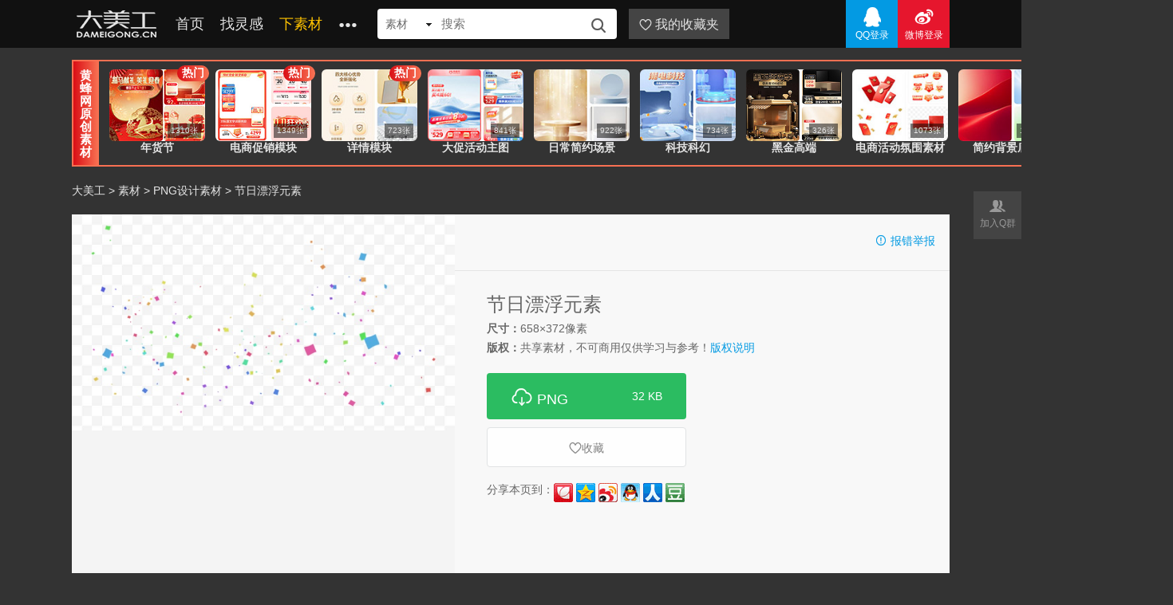

--- FILE ---
content_type: text/html; charset=utf-8
request_url: https://sc.dameigong.cn/109.html
body_size: 7029
content:
<!DOCTYPE html PUBLIC "-//W3C//DTD XHTML 1.0 Transitional//EN" "http://www.w3.org/TR/xhtml1/DTD/xhtml1-transitional.dtd">
<html xmlns="http://www.w3.org/1999/xhtml">
<head>
    <meta http-equiv="Content-Type" content="text/html; charset=utf-8" />
    <title>节日漂浮元素 - 大美工素材网_分享免费共享素材 - 大美工dameigong.cn</title>
    <meta name="description" content="大美工素材频道，分享免费共享素材！提供PNG免扣素材,高清图片素材，还有免版权可商用高清图片素材下载。" />
    <meta name="keywords" content="大美工素材,大美工素材,免费素材,素材中国,PNG素材,免扣素材,免版权图片,高清图片素材,图片素材,矢量素材,设计素材" />
    <link type="text/css" href="https://dameigong.cn/style/global_v3.css?2021" rel="stylesheet">
    <script type="text/javascript" src="https://dameigong.cn/js/jquery-1.7.1.min.js"></script>
    <script type="text/javascript" src="https://dameigong.cn/js/util.js"></script>
    <script type="text/javascript" src="https://dameigong.cn/js/common.js?2021"></script>
    <script type="text/javascript">
        $(document).ready(function() {
            $("#search_text").keydown(function(event){
                var keycode = event.which;
                switch(keycode){
                    case 13://回车
                        search();
                        break;
                }
            });
            var default_type = "m";
                        default_type="m";                        $(".check_type span").attr("data", default_type);
            $(".check_type ul li").each(function(){
                if($(this).attr('data') == default_type){
                    $(".check_type span").text($(this).text());
                }
            });

        });
        function search(){
            var type = $(".check_type span").attr("data");
            var k = $("#search_text").val();
            if(k=='')return false;
            k = encodeURIComponent(k).replace(/^\s+|\s+$/g,'');
            if(k=='')return false;
            window.location.href="https://dameigong.cn/search/"+type+"-w"+k+"-s1-p1/";
        }
    </script>
</head>
<body>

<!--顶部导航 开始-->
<div class="header" id="TopFixed">
    <div class="wrap">
        <a href="https://dameigong.cn/" class="logo fl">大美工</a>
        <div class="nav fl">
            <li><a href="https://dameigong.cn/">首页</a></li>
            <li><a href="https://dameigong.cn/inspiration/">找灵感</a>
                <div class="pulldown">
                                                            <a href="https://dameigong.cn/inspiration/taobao/">电商PC首页</a>                                        <a href="https://dameigong.cn/inspiration/m/">电商手机首页</a>                                        <a href="https://dameigong.cn/inspiration/banner/">Banner海报</a>                                        <a href="https://dameigong.cn/inspiration/detail/">详情页</a>                                        <a href="https://dameigong.cn/inspiration/zhutu/">直通车/主图</a>                                        <a href="https://dameigong.cn/inspiration/web/">网页设计</a>                </div>
            </li>
            <li><a href="https://sc.dameigong.cn" class="hover">下素材</a>
                <div class="pulldown">
                                                            <a href="https://sc.dameigong.cn/png/">PNG设计素材</a>                    <a href="https://sc.dameigong.cn/bg/">高清背景图片</a>                </div>
            </li>
            <li><a href="javascript:void(0);"><i class="iconfont">&#xe601;</i></a>
                <div class="pulldown">
                    <a href="https://dameigong.cn/site/">设计导航</a>
                </div>
            </li>
        </div>

        <div class="searchbox fl">
                        <div class="check_type">
                <span data="i">灵感</span>
                <ul>
                    <li data="i">灵感</li>
                    <li data="m">素材</li>
                </ul>
            </div>
                        <input type="search" id="search_text" placeholder="搜索" class="search">
            <a href="javascript:search();" class="search_but"><i class="iconfont">&#xe608;</i></a>
        </div>

        

        <div class="morenav">
        	<ul>
            	<!--
        		<li><a href="javascript:void(0);" class="upload"><i class="iconfont">&#xe61f;</i> 上传</a>
                	<div class="pulldown">
                    	<a href="https://dameigong.cn/account/works_publish.php" class="upload">上传原创作品</a>
                    </div>
                </li>
                -->
                                <li><a href="https://dameigong.cn/login/"><i class="iconfont">&#xe611;</i> 我的收藏夹</a></li>
                			</ul>
        </div>        <!--登录前-->
        <div class="loginnav fr">
            <a href="http://passport.dameigong.cn/qq/login.php" class="login qq"><i class="iconfont">&#xe600;</i>QQ登录</a>
            <a href="http://passport.dameigong.cn/sina/login.php" class="login weibo"><i class="iconfont">&#xe602;</i>微博登录</a>
        </div>
            </div>
</div>
<!--顶部导航 结束-->
<div class="wrap">
    <!--顶部通栏 开始-->
	<div class="top_woofeng">
	  <h4 class="title">黄蜂网原创素材</h4>
	  <ul>
	    <li>
		  <a href="https://woofeng.cn/album/list-5-0-1-1.html" target="_blank">
		  <img src="https://imgcdn.dameigong.cn/20251225/20251225230057_39858.jpg" width="120" height="90" />
		  <p>年货节</p>
		  <span>1310张</span>
		  <b class="hot">热门</b>
		  </a>
		</li>
	    <li>
		  <a href="https://woofeng.cn/album/list-42-0-1-1.html" target="_blank">
		  <img src="https://imgcdn.dameigong.cn/20251012/20251012195444_60332.jpg" width="120" height="90" />
		  <p>电商促销模块</p>
		  <span>1349张</span>
		  <b class="hot">热门</b>
		  </a>
		</li>
	    <li>
		  <a href="https://woofeng.cn/album/list-14-0-1-1.html" target="_blank">
		  <img src="https://imgcdn.dameigong.cn/20250519/20250519225512_34595.jpg" width="120" height="90" />
		  <p>详情模块</p>
		  <span>723张</span>
		  <b class="hot">热门</b>
		  </a>
		</li>
	    <li>
		  <a href="https://woofeng.cn/album/list-2-0-1-1.html" target="_blank">
		  <img src="https://imgcdn.dameigong.cn/20250519/20250519225637_48708.jpg" width="120" height="90" />
		  <p>大促活动主图</p>
		  <span>841张</span>
		  </a>
		</li>
	    <li>
		  <a href="https://woofeng.cn/album/list-44-0-1-1.html" target="_blank">
		  <img src="https://imgcdn.dameigong.cn/20250519/20250519225732_94577.jpg" width="120" height="90" />
		  <p>日常简约场景</p>
		  <span>922张</span>
		  </a>
		</li>
	    <li>
		  <a href="https://woofeng.cn/album/list-32-0-1-1.html" target="_blank">
		  <img src="https://imgcdn.dameigong.cn/20250520/20250520212747_30166.jpg" width="120" height="90" />
		  <p>科技科幻</p>
		  <span>734张</span>
		  </a>
		</li>
	    <li>
		  <a href="https://woofeng.cn/album/list-21-0-1-1.html" target="_blank">
		  <img src="https://imgcdn.dameigong.cn/20251012/20251012195448_28417.jpg" width="120" height="90" />
		  <p>黑金高端</p>
		  <span>326张</span>
		  </a>
		</li>
	    <li>
		  <a href="https://woofeng.cn/album/list-40-0-1-1.html" target="_blank">
		  <img src="https://imgcdn.dameigong.cn/20250519/20250519230116_60953.jpg" width="120" height="90" />
		  <p>电商活动氛围素材</p>
		  <span>1073张</span>
		  </a>
		</li>
	    <li>
		  <a href="https://woofeng.cn/album/list-43-0-1-1.html" target="_blank">
		  <img src="https://imgcdn.dameigong.cn/20250519/20250519225859_28557.jpg" width="120" height="90" />
		  <p>简约背景底纹</p>
		  <span>1236张</span>
		  </a>
		</li>
	    <li>
		  <a href="https://woofeng.cn/album/list-46-0-1-1.html" target="_blank">
		  <img src="https://imgcdn.dameigong.cn/20250519/20250519225945_30098.jpg" width="120" height="90" />
		  <p>会议背景图片</p>
		  <span>805张</span>
		  </a>
		</li>
	  </ul>
	</div>
<!--顶部通栏 结束-->
    <script>
        function refresh_data(id){
            $(".sc_fav"+id).parent().attr("href","javascript:;");
            var lovenum = parseInt($(".sc_fav"+id).parent().attr("data-value"));
			$(".sc_fav"+id).parent().html("<i class='iconfont sc_fav"+id+"'>&#xe61e;</i>已收藏("+(lovenum+1)+")");
			$(".sc_fav"+id).parent().attr("data-fav", 1);
			$(".sc_fav"+id).parent().attr("data-value", lovenum+1);
        }		
		$(function(){
			$(".downbox .scbut a").click(function(){
				var isfav = $(".downbox .scbut a").attr("data-fav");
				var cid = 230;
				var detailId = $(".downbox .scbut a").attr("data-product");
				if(isfav == 0){
					openWin('https://sc.dameigong.cn/add_favorites.php?ok=true&id=' + detailId + '&cid=' + cid, 660, 330);
				}else if(isfav == 1){
					cancelFav(detailId, cid);
				}
			});
		});

		function cancelFav(id, cid){
			$.ajax({
				type:"post",
				data:"action=delFav&aid="+id+"&cid="+cid,
				url:"https://sc.dameigong.cn/member_business_control.php",
				dataType:'html',
				success:function(result){
					if(result == 'need_login'){
						login();
					}else if(result == 'ok'){
						var zannum = parseInt($(".downbox .scbut a").attr("data-value"));
						zannum = zannum-1;
						$(".downbox .scbut a").html("<i class='iconfont sc_fav"+id+"'>&#xe611;</i>收藏("+ zannum +")");
						$(".downbox .scbut a").attr("data-fav","0");
						$(".downbox .scbut a").attr("data-value", zannum)
					}else{
						alert(result);
					}
				},
				error: function(xhr, desc, exceptionobj){}
			});
		}
		function downloadUrl(id, type){
			if(id == "" || type == ""){
				alert("下载参数错误");
				return;
			}
			var params = "id="+id+"&type="+type;
			$.ajax({
				type:"post",
				data:"action=download&"+params,
				url:"https://sc.dameigong.cn/file_download.php",
				dataType:'html',
				success:function(result){
					if(result == 'error'){
						alert("下载参数错误");
					}else if(result == 'need_login'){
						window.location.href = "https://dameigong.cn/login/";
					}else if(result == 'need_vip'){
						$(".mask-layer,.pop-panel").fadeIn(200);
                    }else if(result == 'over_max'){
                        alert("超过最大下载次数");
					}else if(result == 'empty'){
						alert("文件为空,请联系站长");
					}else{
						window.location.href = result;
					}
				},
				error: function(xhr, desc, exceptionobj){}
			});
		}
	</script>
	
    <div class="breadcrumb"><a href="https://dameigong.cn">大美工</a> >  <a href="https://sc.dameigong.cn/">素材</a>  >
        <a href="https://sc.dameigong.cn/png/">PNG设计素材</a> > 节日漂浮元素
    </div>

    <!-- 素材内容 开始-->
    <div class="sc-box">

        <!--左侧内容 开始-->
        <div class="sc-left fl">
            <div class="imgbox">
                <img src="https://scimg.dameigong.cn/b/20160424/20160424222638_94019_new.jpg" alt="节日漂浮元素 节日 漂浮 漂浮元素 " title"节日漂浮元素 节日 漂浮 漂浮元素 " width="100%" />            </div>
        </div>
        <!--左侧内容 结束-->
    	<!--右侧内容 开始-->
    	<div class="sc-right fr" id="right-fixed">
			<div class="userinfo">
				<!--<a href="链接会员首页" target="_blank"><img src="http://qzapp.qlogo.cn/qzapp/100414805/BC70F8E1A902EA39B29869EF0DCFCE97/100" /></a>
				<span>分享者：<a href="链接会员首页" target="_blank">大王</a></span>-->
                <div class="baocuo"><a href="javascript:openWin('https://sc.dameigong.cn/report.php?id=109&cid=230',660,330);" target="_blank"><i class="iconfont">&#xe609;</i> 报错举报</a></div>
			</div>
        	<div class="sc-right-con">
                <div class="info">
                    <h1>节日漂浮元素</h1>
                    <p><span>尺寸：</span>658×372像素</p></p>
         
                                        <p><span>版权：</span>共享素材，不可商用仅供学习与参考！<a href="http://dameigong.cn/about/shengming.html" target="_blank">版权说明</a></p>
                                    </div>
                <div class="downbox">
                    <div class="down_l fl">
                        <div class="downbut">                            <a href="javascript:downloadUrl(109, 's')" class="btn2"><span>32 KB</span><i class="iconfont">&#xe60e;</i> PNG</a>
                        </div>
                        <div class="scbut">
								<a href="javascript:;" data-fav="0" data-product="109" data-value="7"><i class="iconfont sc_fav109">&#xe611;</i>收藏</a>
                        </div>
                        <div class="share bdsharebuttonbox">
                            <span class="fl">分享本页到：</span>
                            <a href="javascript:void(0)" class="huaban" data-cmd="huaban">花瓣网</a>
                            <a href="javascript:void(0)" class="qzone" data-cmd="qzone">QQ空间</a>
                            <a href="javascript:void(0)" class="tsina" data-cmd="tsina">新浪微博</a>
                            <a href="javascript:void(0)" class="sqq" data-cmd="sqq">QQ好友</a>
                            <a href="javascript:void(0)" class="renren" data-cmd="renren">人人网</a>
                            <a href="javascript:void(0)" class="douban" data-cmd="douban">豆瓣网</a>
                        </div>
                    </div>
                </div>
            </div>
        </div>
    	<!--右侧内容 结束-->
        <p class="clear"></p>
    </div>
    <!-- 素材内容 结束-->

    <!-- 相关素材 开始-->
    <div class="relevant">
        <div class="relevant-tit">
            <h3>相似素材</h3>
            <span>标签：</span>
			
				
            <a href="https://dameigong.cn/search/m-w节日漂浮元素-s1-p1/">节日漂浮元素</a>	
            <a href="https://dameigong.cn/search/m-w节日-s1-p1/">节日</a>	
            <a href="https://dameigong.cn/search/m-w漂浮-s1-p1/">漂浮</a>	
            <a href="https://dameigong.cn/search/m-w漂浮元素-s1-p1/">漂浮元素</a>        </div>
        
        <div class="sc-images">
        	            <div class="item" data-w="374" data-h="320">
                <a href="https://sc.dameigong.cn/9.html"><img class="lazy" data-original="https://scimg.dameigong.cn/s/20160417/20160417110155_70679_new.jpg" /></a>
                                <div class="downlink">					
                	                	<a href="javascript:downloadUrl(9, 's')" class="btn2"><span>79 KB</span><i class="iconfont">&#xe60e;</i> PNG</a>
                </div>
				<div class="downinfo">
					<span>图片尺寸：961*822</span>
					<a href="javascript:openWin('https://sc.dameigong.cn/add_favorites.php?id=9&cid=230',660,330);" class="fr"><i class="iconfont">&#xe611;</i><span data-value="13"></span></a>
				</div>
            </div>            <div class="item" data-w="269" data-h="320">
                <a href="https://sc.dameigong.cn/10.html"><img class="lazy" data-original="https://scimg.dameigong.cn/s/20160417/20160417110234_67566_new.jpg" /></a>
                                <div class="downlink">					
                	                	<a href="javascript:downloadUrl(10, 's')" class="btn2"><span>2 MB</span><i class="iconfont">&#xe60e;</i> PNG</a>
                </div>
				<div class="downinfo">
					<span>图片尺寸：918*1091</span>
					<a href="javascript:openWin('https://sc.dameigong.cn/add_favorites.php?id=10&cid=230',660,330);" class="fr"><i class="iconfont">&#xe611;</i><span data-value="52"></span></a>
				</div>
            </div>            <div class="item" data-w="604" data-h="320">
                <a href="https://sc.dameigong.cn/12.html"><img class="lazy" data-original="https://scimg.dameigong.cn/s/20160417/20160417110347_22236_new.jpg" /></a>
                                <div class="downlink">					
                	                	<a href="javascript:downloadUrl(12, 's')" class="btn2"><span>694 KB</span><i class="iconfont">&#xe60e;</i> PNG</a>
                </div>
				<div class="downinfo">
					<span>图片尺寸：1864*986</span>
					<a href="javascript:openWin('https://sc.dameigong.cn/add_favorites.php?id=12&cid=230',660,330);" class="fr"><i class="iconfont">&#xe611;</i><span data-value="20"></span></a>
				</div>
            </div>            <div class="item" data-w="320" data-h="320">
                <a href="https://sc.dameigong.cn/57.html"><img class="lazy" data-original="https://scimg.dameigong.cn/s/20160417/20160417232725_63968_new.jpg" /></a>
                                <div class="downlink">					
                	                	<a href="javascript:downloadUrl(57, 's')" class="btn2"><span>385 KB</span><i class="iconfont">&#xe60e;</i> PNG</a>
                </div>
				<div class="downinfo">
					<span>图片尺寸：1000*1000</span>
					<a href="javascript:openWin('https://sc.dameigong.cn/add_favorites.php?id=57&cid=230',660,330);" class="fr"><i class="iconfont">&#xe611;</i><span data-value="39"></span></a>
				</div>
            </div>            <div class="item" data-w="320" data-h="320">
                <a href="https://sc.dameigong.cn/75.html"><img class="lazy" data-original="https://scimg.dameigong.cn/s/20160417/20160417235139_72075_new.jpg" /></a>
                                <div class="downlink">					
                	                	<a href="javascript:downloadUrl(75, 's')" class="btn2"><span>78 KB</span><i class="iconfont">&#xe60e;</i> PNG</a>
                </div>
				<div class="downinfo">
					<span>图片尺寸：512*512</span>
					<a href="javascript:openWin('https://sc.dameigong.cn/add_favorites.php?id=75&cid=230',660,330);" class="fr"><i class="iconfont">&#xe611;</i><span data-value="2"></span></a>
				</div>
            </div>            <div class="item" data-w="729" data-h="320">
                <a href="https://sc.dameigong.cn/94.html"><img class="lazy" data-original="https://scimg.dameigong.cn/s/20160424/20160424221830_81159_new.jpg" /></a>
                                <div class="downlink">					
                	                	<a href="javascript:downloadUrl(94, 's')" class="btn2"><span>107 KB</span><i class="iconfont">&#xe60e;</i> PNG</a>
                </div>
				<div class="downinfo">
					<span>图片尺寸：1487*652</span>
					<a href="javascript:openWin('https://sc.dameigong.cn/add_favorites.php?id=94&cid=230',660,330);" class="fr"><i class="iconfont">&#xe611;</i><span data-value="29"></span></a>
				</div>
            </div>            <div class="item" data-w="566" data-h="320">
                <a href="https://sc.dameigong.cn/95.html"><img class="lazy" data-original="https://scimg.dameigong.cn/s/20160424/20160424221912_19742_new.jpg" /></a>
                                <div class="downlink">					
                	                	<a href="javascript:downloadUrl(95, 's')" class="btn2"><span>14 KB</span><i class="iconfont">&#xe60e;</i> PNG</a>
                </div>
				<div class="downinfo">
					<span>图片尺寸：1277*721</span>
					<a href="javascript:openWin('https://sc.dameigong.cn/add_favorites.php?id=95&cid=230',660,330);" class="fr"><i class="iconfont">&#xe611;</i><span data-value="32"></span></a>
				</div>
            </div>            <div class="item" data-w="625" data-h="320">
                <a href="https://sc.dameigong.cn/96.html"><img class="lazy" data-original="https://scimg.dameigong.cn/s/20160424/20160424221946_69503_new.jpg" /></a>
                                <div class="downlink">					
                	                	<a href="javascript:downloadUrl(96, 's')" class="btn2"><span>20 KB</span><i class="iconfont">&#xe60e;</i> PNG</a>
                </div>
				<div class="downinfo">
					<span>图片尺寸：1063*544</span>
					<a href="javascript:openWin('https://sc.dameigong.cn/add_favorites.php?id=96&cid=230',660,330);" class="fr"><i class="iconfont">&#xe611;</i><span data-value="11"></span></a>
				</div>
            </div>            <div class="item" data-w="380" data-h="320">
                <a href="https://sc.dameigong.cn/97.html"><img class="lazy" data-original="https://scimg.dameigong.cn/s/20160424/20160424222013_30518_new.jpg" /></a>
                                <div class="downlink">					
                	                	<a href="javascript:downloadUrl(97, 's')" class="btn2"><span>116 KB</span><i class="iconfont">&#xe60e;</i> PNG</a>
                </div>
				<div class="downinfo">
					<span>图片尺寸：518*436</span>
					<a href="javascript:openWin('https://sc.dameigong.cn/add_favorites.php?id=97&cid=230',660,330);" class="fr"><i class="iconfont">&#xe611;</i><span data-value="39"></span></a>
				</div>
            </div>            <div class="item" data-w="716" data-h="320">
                <a href="https://sc.dameigong.cn/98.html"><img class="lazy" data-original="https://scimg.dameigong.cn/s/20160424/20160424222043_98769_new.jpg" /></a>
                                <div class="downlink">					
                	                	<a href="javascript:downloadUrl(98, 's')" class="btn2"><span>132 KB</span><i class="iconfont">&#xe60e;</i> PNG</a>
                </div>
				<div class="downinfo">
					<span>图片尺寸：1720*768</span>
					<a href="javascript:openWin('https://sc.dameigong.cn/add_favorites.php?id=98&cid=230',660,330);" class="fr"><i class="iconfont">&#xe611;</i><span data-value="15"></span></a>
				</div>
            </div>            <div class="item" data-w="182" data-h="320">
                <a href="https://sc.dameigong.cn/99.html"><img class="lazy" data-original="https://scimg.dameigong.cn/s/20160424/20160424222123_80417_new.jpg" /></a>
                                <div class="downlink">					
                	                	<a href="javascript:downloadUrl(99, 's')" class="btn2"><span>24 KB</span><i class="iconfont">&#xe60e;</i> PNG</a>
                </div>
				<div class="downinfo">
					<span>图片尺寸：1000*1750</span>
					<a href="javascript:openWin('https://sc.dameigong.cn/add_favorites.php?id=99&cid=230',660,330);" class="fr"><i class="iconfont">&#xe611;</i><span data-value="2"></span></a>
				</div>
            </div>            <div class="item" data-w="444" data-h="320">
                <a href="https://sc.dameigong.cn/100.html"><img class="lazy" data-original="https://scimg.dameigong.cn/s/20160424/20160424222155_54216_new.jpg" /></a>
                                <div class="downlink">					
                	                	<a href="javascript:downloadUrl(100, 's')" class="btn2"><span>44 KB</span><i class="iconfont">&#xe60e;</i> PNG</a>
                </div>
				<div class="downinfo">
					<span>图片尺寸：1063*766</span>
					<a href="javascript:openWin('https://sc.dameigong.cn/add_favorites.php?id=100&cid=230',660,330);" class="fr"><i class="iconfont">&#xe611;</i><span data-value="6"></span></a>
				</div>
            </div>            <div class="item" data-w="218" data-h="320">
                <a href="https://sc.dameigong.cn/101.html"><img class="lazy" data-original="https://scimg.dameigong.cn/s/20160424/20160424222213_16647_new.jpg" /></a>
                                <div class="downlink">					
                	                	<a href="javascript:downloadUrl(101, 's')" class="btn2"><span>31 KB</span><i class="iconfont">&#xe60e;</i> PNG</a>
                </div>
				<div class="downinfo">
					<span>图片尺寸：409*598</span>
					<a href="javascript:openWin('https://sc.dameigong.cn/add_favorites.php?id=101&cid=230',660,330);" class="fr"><i class="iconfont">&#xe611;</i><span data-value="8"></span></a>
				</div>
            </div>            <div class="item" data-w="485" data-h="320">
                <a href="https://sc.dameigong.cn/102.html"><img class="lazy" data-original="https://scimg.dameigong.cn/s/20160424/20160424222311_53867_new.jpg" /></a>
                                <div class="downlink">					
                	                	<a href="javascript:downloadUrl(102, 's')" class="btn2"><span>30 KB</span><i class="iconfont">&#xe60e;</i> PNG</a>
                </div>
				<div class="downinfo">
					<span>图片尺寸：1063*700</span>
					<a href="javascript:openWin('https://sc.dameigong.cn/add_favorites.php?id=102&cid=230',660,330);" class="fr"><i class="iconfont">&#xe611;</i><span data-value="23"></span></a>
				</div>
            </div>            <div class="item" data-w="441" data-h="320">
                <a href="https://sc.dameigong.cn/103.html"><img class="lazy" data-original="https://scimg.dameigong.cn/s/20160424/20160424222332_21318_new.jpg" /></a>
                                <div class="downlink">					
                	                	<a href="javascript:downloadUrl(103, 's')" class="btn2"><span>32 KB</span><i class="iconfont">&#xe60e;</i> PNG</a>
                </div>
				<div class="downinfo">
					<span>图片尺寸：1063*770</span>
					<a href="javascript:openWin('https://sc.dameigong.cn/add_favorites.php?id=103&cid=230',660,330);" class="fr"><i class="iconfont">&#xe611;</i><span data-value="6"></span></a>
				</div>
            </div>            <div class="item" data-w="612" data-h="320">
                <a href="https://sc.dameigong.cn/104.html"><img class="lazy" data-original="https://scimg.dameigong.cn/s/20160424/20160424222410_41757_new.jpg" /></a>
                                <div class="downlink">					
                	                	<a href="javascript:downloadUrl(104, 's')" class="btn2"><span>47 KB</span><i class="iconfont">&#xe60e;</i> PNG</a>
                </div>
				<div class="downinfo">
					<span>图片尺寸：966*505</span>
					<a href="javascript:openWin('https://sc.dameigong.cn/add_favorites.php?id=104&cid=230',660,330);" class="fr"><i class="iconfont">&#xe611;</i><span data-value="15"></span></a>
				</div>
            </div>            <div class="item" data-w="277" data-h="320">
                <a href="https://sc.dameigong.cn/105.html"><img class="lazy" data-original="https://scimg.dameigong.cn/s/20160424/20160424222452_98854_new.jpg" /></a>
                                <div class="downlink">					
                	                	<a href="javascript:downloadUrl(105, 's')" class="btn2"><span>72 KB</span><i class="iconfont">&#xe60e;</i> PNG</a>
                </div>
				<div class="downinfo">
					<span>图片尺寸：873*1008</span>
					<a href="javascript:openWin('https://sc.dameigong.cn/add_favorites.php?id=105&cid=230',660,330);" class="fr"><i class="iconfont">&#xe611;</i><span data-value="6"></span></a>
				</div>
            </div>            <div class="item" data-w="320" data-h="320">
                <a href="https://sc.dameigong.cn/106.html"><img class="lazy" data-original="https://scimg.dameigong.cn/s/20160829/20160829090917_93118.jpg" /></a>
                                <div class="downlink">					
                	                	<a href="javascript:downloadUrl(106, 's')" class="btn2"><span>6 KB</span><i class="iconfont">&#xe60e;</i> PNG</a>
                </div>
				<div class="downinfo">
					<span>图片尺寸：387*77</span>
					<a href="javascript:openWin('https://sc.dameigong.cn/add_favorites.php?id=106&cid=230',660,330);" class="fr"><i class="iconfont">&#xe611;</i><span data-value="20"></span></a>
				</div>
            </div>            <div class="item" data-w="1143" data-h="320">
                <a href="https://sc.dameigong.cn/107.html"><img class="lazy" data-original="https://scimg.dameigong.cn/s/20160424/20160424222528_53364_new.jpg" /></a>
                                <div class="downlink">					
                	                	<a href="javascript:downloadUrl(107, 's')" class="btn2"><span>56 KB</span><i class="iconfont">&#xe60e;</i> PNG</a>
                </div>
				<div class="downinfo">
					<span>图片尺寸：1258*352</span>
					<a href="javascript:openWin('https://sc.dameigong.cn/add_favorites.php?id=107&cid=230',660,330);" class="fr"><i class="iconfont">&#xe611;</i><span data-value="74"></span></a>
				</div>
            </div>            <div class="item" data-w="1155" data-h="320">
                <a href="https://sc.dameigong.cn/108.html"><img class="lazy" data-original="https://scimg.dameigong.cn/s/20160424/20160424222623_76517_new.jpg" /></a>
                                <div class="downlink">					
                	                	<a href="javascript:downloadUrl(108, 's')" class="btn2"><span>5 KB</span><i class="iconfont">&#xe60e;</i> PNG</a>
                </div>
				<div class="downinfo">
					<span>图片尺寸：755*209</span>
					<a href="javascript:openWin('https://sc.dameigong.cn/add_favorites.php?id=108&cid=230',660,330);" class="fr"><i class="iconfont">&#xe611;</i><span data-value="46"></span></a>
				</div>
            </div>		</div>        
        
    </div>
    <!-- 相关素材 结束-->
    <!--底部通栏 开始-->
<div class="bannerbox">
  <a href="https://miling.cc/?type=album&first=sucai" target="_blank"><div style="width:100%; height:60px; background: url(https://imgcdn.dameigong.cn/20250216/20250216225732_30019.jpg) no-repeat center center;"></div></a>
</div>
<!--底部通栏 结束-->
</div>

<!--网站底部 开始-->
<div class="footer" style="padding-top:30px">
	<div class="wrap">
    	<div class="slogan fl">
        	<p class="logoicon">大美工</p>
        </div>
    	<div class="sitelink fl">
            <a href="http://dameigong.cn/about/contact.html" target="_blank">联系站长</a>
            <p>&copy; dameigong.cn 2020 <a href="http://www.beian.miit.gov.cn" target="_blank">皖ICP备17012709号</a></p>
        </div>
        <div class="service fl">
        	<a href="http://wpa.qq.com/msgrd?v=3&uin=1506040013&site=qq&menu=yes" target="_blank"><i class="iconfont">&#xe600;</i> 联系网站站长</a>
            <p>周一至周日 9:00-23:30</p>
        </div>
		<div class="shenming fr">大美工网站内容收录自互联网，若发现您的权利被侵害，请联系1506040013@qq.com ，我们尽快处理。 </div>
    </div>
</div>
<!--网站底部 结束-->

<!--网站右侧固定导航 开始-->
<div class="rightnav">
    <ul>
        <li><a target="_blank" href="http://shang.qq.com/wpa/qunwpa?idkey=1d60663644a19bac031e67b0ea1cc171bf44854f409d6664b1815cdcf17ab92c"><i class="iconfont">&#xe618;</i>加入Q群</a></li>
        <li class="gotop">回到顶部</li>
    </ul>
</div>
<!--网站右侧固定导航 结束-->

<!-- 赞助VIP下载提示 开始 -->
<div class="mask-layer"></div>
<div class="pop-panel">
    <div class="tit">
        <a href="javascript:void(0);" class="close-panel">X</a>
        <h3><i class="iconfont">&#xe606;</i> 下载提示</h3>
    </div>
    <div class="pop-con">
        <p>您今天的下载数量达到上限啦~</p>
        <p>请明天再来哦！</p>
    </div>
    <!--<div class="pop-con">
        <p>Woo! 您今天的下载数量达到上限啦~</p>
        <p style="font-size:14px;">注：局域网用户每日可免费下载3张</p>
        <p>立即升级为大美工VIP会员获取更多下载</p>
        <a href="/vip.html">了解大美工VIP会员</a>
    </div>-->
</div>
<!-- 赞助VIP下载提示 结束 -->


<!-- JS效果代码 开始-->
<script src="/js/jquery-scrolltofixed-min.js"></script>
<script src="/js/jquery.wookmark.min.js"></script>
<script src="/js/jquery.flex-images.js"></script>
<script src="/js/jquery.lazyload.min.js"></script>
<script type="text/javascript">
	$("img.lazy").lazyload({effect: "fadeIn"});
    $('#tiles li').wookmark({autoResize: true, container: $('#content'), offset: 20});
	$('.sc-images').flexImages({rowHeight: 340});
    $('.header').scrollToFixed({zIndex: 5});
    $('#right-fixed').scrollToFixed({
        marginTop: 60,
        limit: function() {
            var limit = $('.relevant').offset().top - $('#right-fixed').outerHeight(true) - 0;
            return limit;
        },
        zIndex: 1
    });
</script>
<!-- JS效果代码 结束-->


<div style="display:none">
<script>
var _hmt = _hmt || [];
(function() {
  var hm = document.createElement("script");
  hm.src = "https://hm.baidu.com/hm.js?ec55a6eb384c11a840ebfda9897aae1d";
  var s = document.getElementsByTagName("script")[0]; 
  s.parentNode.insertBefore(hm, s);
})();
</script>
</div>
</body>
</html>

--- FILE ---
content_type: application/javascript
request_url: https://dameigong.cn/js/util.js
body_size: 770
content:
String.prototype.trim = function() {
	return this.replace(/^\s+|\s+$/g, '');
};

function isAlphaNumber(str){
	var result=str.match(/^[a-zA-Z0-9]+$/); 
	if(result==null) return false; 
	return true; 
}
function isDir(str){
	var result=str.match(/^[_\/a-zA-Z0-9]+$/); 
	if(result==null) return false; 
	return true; 
}

function checkEmail(a){
	return /^\w+([-\.]\w+)*@\w+([\.-]\w+)*\.\w{2,4}$/.test(a);
}

function checkURL(a){
   var strRegex = "^((https|http|ftp|rtsp|mms)?://)"       
	   + "?(([0-9a-zA-Z_!~*'().&=+$%-]+: )?[0-9a-zA-Z_!~*'().&=+$%-]+@)?" //ftp的user@      
	   + "(([0-9]{1,3}\.){3}[0-9]{1,3}" // IP形式的URL- 199.194.52.184      
	   + "|" // 允许IP和DOMAIN（域名）      
	   + "([0-9a-zA-Z_!~*'()-]+\.)*" // 域名- www.      
	   + "([0-9a-zA-Z][0-9a-zA-Z-]{0,61})?[0-9a-zA-Z]\." // 二级域名      
	   + "[a-zA-Z]{2,6})" // first level domain- .com or .museum      
	   + "(:[0-9]{1,4})?" // 端口- :80      
	   + "((/?)|"       
	   + "(/[0-9a-zA-Z_!~*'().;?:@&=+$,%#-]+)+/?)$";      
   var re = new RegExp(strRegex);      
   return re.test(a);   
}

function checkQQ(a){
	var reg = /^[1-9]\d{4,15}$/;
	return reg.test(a);
}
function openWin(url,width,height){
	window.open(url,'opennw','height='+height+',width='+width+',toolbar=no,menubar=no,scrollbars=no,resizable=no,status=no,location=no');
}

--- FILE ---
content_type: application/javascript
request_url: https://sc.dameigong.cn/js/jquery.wookmark.min.js
body_size: 1040
content:
/*!
  jQuery Wookmark plugin 0.5
  @name jquery.wookmark.js
  @author Christoph Ono (chri@sto.ph or @gbks)
  @version 0.5
  @date 3/19/2012
  @category jQuery plugin
  @copyright (c) 2009-2012 Christoph Ono (www.wookmark.com)
  @license Licensed under the MIT (http://www.opensource.org/licenses/mit-license.php) license.
*/
$.fn.wookmark=function(a){if(!this.wookmarkOptions){this.wookmarkOptions=$.extend({container:$("body"),offset:2,autoResize:false,itemWidth:$(this[0]).outerWidth(),resizeDelay:50},a)}else if(a){this.wookmarkOptions=$.extend(this.wookmarkOptions,a)}if(!this.wookmarkColumns){this.wookmarkColumns=null;this.wookmarkContainerWidth=null}this.wookmarkLayout=function(){var a=this.wookmarkOptions.itemWidth+this.wookmarkOptions.offset;var b=this.wookmarkOptions.container.width();var c=Math.floor((b+this.wookmarkOptions.offset)/a);var d=Math.round((b-(c*a-this.wookmarkOptions.offset))/2);var e=0;if(this.wookmarkColumns!=null&&this.wookmarkColumns.length==c){e=this.wookmarkLayoutColumns(a,d)}else{e=this.wookmarkLayoutFull(a,c,d)}this.wookmarkOptions.container.css("height",e+"px")};this.wookmarkLayoutFull=function(a,b,c){var d=[];while(d.length<b){d.push(0)}this.wookmarkColumns=[];while(this.wookmarkColumns.length<b){this.wookmarkColumns.push([])}var e,f,g,h=0,i=0,j=this.length,k=null,l=null,m=0;for(;h<j;h++){e=$(this[h]);k=null;l=0;for(i=0;i<b;i++){if(k==null||d[i]<k){k=d[i];l=i}}e.css({position:"absolute",top:k+"px",left:l*a+c+"px"});d[l]=k+e.outerHeight()+this.wookmarkOptions.offset;m=Math.max(m,d[l]);this.wookmarkColumns[l].push(e)}return m};this.wookmarkLayoutColumns=function(a,b){var c=[];while(c.length<this.wookmarkColumns.length){c.push(0)}var d=0,e=this.wookmarkColumns.length,f;var g=0,h,i;var j=0;for(;d<e;d++){f=this.wookmarkColumns[d];h=f.length;for(g=0;g<h;g++){i=f[g];i.css({left:d*a+b+"px",top:c[d]+"px"});c[d]+=i.outerHeight()+this.wookmarkOptions.offset;j=Math.max(j,c[d])}}return j};this.wookmarkResizeTimer=null;if(!this.wookmarkResizeMethod){this.wookmarkResizeMethod=null}if(this.wookmarkOptions.autoResize){this.wookmarkOnResize=function(a){if(this.wookmarkResizeTimer){clearTimeout(this.wookmarkResizeTimer)}this.wookmarkResizeTimer=setTimeout($.proxy(this.wookmarkLayout,this),this.wookmarkOptions.resizeDelay)};if(!this.wookmarkResizeMethod){this.wookmarkResizeMethod=$.proxy(this.wookmarkOnResize,this)}$(window).resize(this.wookmarkResizeMethod)}this.wookmarkClear=function(){if(this.wookmarkResizeTimer){clearTimeout(this.wookmarkResizeTimer);this.wookmarkResizeTimer=null}if(this.wookmarkResizeMethod){$(window).unbind("resize",this.wookmarkResizeMethod)}};this.wookmarkLayout();this.show()}